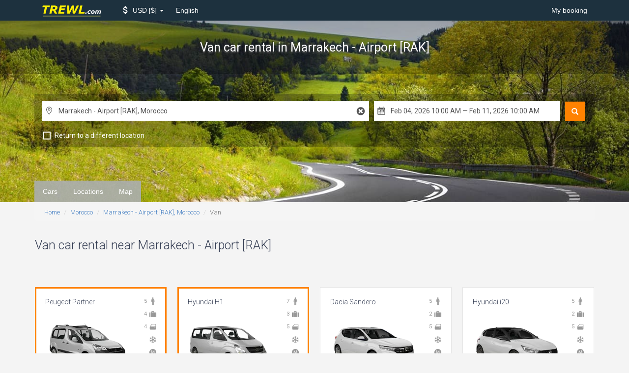

--- FILE ---
content_type: text/html; charset=UTF-8
request_url: https://www.trewl.com/morocco/marrakech-airport/van
body_size: 11300
content:
<!DOCTYPE html>
<html lang="en">
<head>
    <link href='//fonts.googleapis.com/css?family=Roboto:700,400,300,400italic' rel='stylesheet' type='text/css'>
    
    <link href="//fonts.googleapis.com/icon?family=Material+Icons" rel="stylesheet">
        <meta charset="utf-8">
        <meta http-equiv="X-UA-Compatible" content="IE=edge">
        <meta name="viewport" content="width=device-width, initial-scale=1">
        <meta name="description" content="Car rental Van in Marrakech - Airport [RAK], Morocco. Compare Van price all car rental companies in Marrakech - Airport. Prices just from $ 60.20! Cheap offers. Special deals. Peugeot Partner, Hyundai H1, etc.">
        <title>Van car rental Marrakech - Airport [RAK] - TREWL.com</title>

        <link rel="apple-touch-icon" sizes="57x57" href="/apple-icon-57x57.png">
        <link rel="apple-touch-icon" sizes="60x60" href="/apple-icon-60x60.png">
        <link rel="apple-touch-icon" sizes="72x72" href="/apple-icon-72x72.png">
        <link rel="apple-touch-icon" sizes="76x76" href="/apple-icon-76x76.png">
        <link rel="apple-touch-icon" sizes="114x114" href="/apple-icon-114x114.png">
        <link rel="apple-touch-icon" sizes="120x120" href="/apple-icon-120x120.png">
        <link rel="apple-touch-icon" sizes="144x144" href="/apple-icon-144x144.png">
        <link rel="apple-touch-icon" sizes="152x152" href="/apple-icon-152x152.png">
        <link rel="apple-touch-icon" sizes="180x180" href="/apple-icon-180x180.png">
        <link rel="icon" type="image/png" sizes="192x192" href="/android-icon-192x192.png">
        <link rel="icon" type="image/png" sizes="32x32" href="/favicon-32x32.png">
        <link rel="icon" type="image/png" sizes="96x96" href="/favicon-96x96.png">
        <link rel="icon" type="image/png" sizes="16x16" href="/favicon-16x16.png">
        <link rel="manifest" href="/manifest.json">
        <meta name="msapplication-TileColor" content="#ffffff">
        <meta name="msapplication-TileImage" content="/ms-icon-144x144.png">
        <meta name="theme-color" content="#ffffff">
    <link href="/build/css/vendor-e827263f.css" rel="stylesheet">
            <link href="/build/css/app-6f81b3eb.css" rel="stylesheet">
                    
        
        <!--[if lt IE 9]>
            <script src="//cdnjs.cloudflare.com/ajax/libs/html5shiv/3.7.2/html5shiv.min.js"></script>
            <script src="//cdnjs.cloudflare.com/ajax/libs/respond.js/1.4.2/respond.js"></script>
            <![endif]--></head>
<body class="tail" data-spy="scroll" data-target="#scrollspy">
<nav class="navbar navbar-inverse">
    <div class="container">
        <div class="navbar-header">
            <button type="button" class="navbar-toggle collapsed" data-toggle="collapse"
                    data-target="#navbar-collapse">
                <span class="sr-only">Toggle Navigation</span>
                <span class="icon-bar"></span>
                <span class="icon-bar"></span>
                <span class="icon-bar"></span>
            </button>
            <a class="navbar-brand" href="/">
                <img src="/logo-w-bg.svg" width="180" height="36" alt="TREWL.com">            </a>
        </div>

        <div class="collapse navbar-collapse" id="navbar-collapse">
    
        
    

    <ul class="nav navbar-nav">
        
        
        
        
        
        
        
        
        
        
        
        <li class="dropdown menu-selector" id="currency-switcher">
    <a href="" class="dropdown-toggle" data-toggle="dropdown" role="button" aria-haspopup="true" aria-expanded="false">
        <i class="material-icons attach_money"></i>
        <span class="clabel"> USD</span>
        <span class="csymbol">$</span>
        <span class="caret"></span>
    </a>
    <ul class="dropdown-menu" data-role="currency">
                                        <li >
                <a href="#" data-currency="AUD">
                    <span class="clabel">AUD</span>
                    <span class="csymbol">$</span>
                </a>
            </li>
                                <li >
                <a href="#" data-currency="EUR">
                    <span class="clabel">EUR</span>
                    <span class="csymbol">€</span>
                </a>
            </li>
                                <li >
                <a href="#" data-currency="GBP">
                    <span class="clabel">GBP</span>
                    <span class="csymbol">£</span>
                </a>
            </li>
                                <li class="active disabled" >
                <a href="#" data-currency="USD">
                    <span class="clabel">USD</span>
                    <span class="csymbol">$</span>
                </a>
            </li>
                                    <li class="divider"></li>
                                        <li >
                <a href="#" data-currency="AED">
                    <span class="clabel">AED</span>
                    <span class="csymbol">AED</span>
                </a>
            </li>
                                <li >
                <a href="#" data-currency="ARS">
                    <span class="clabel">ARS</span>
                    <span class="csymbol">$</span>
                </a>
            </li>
                                <li >
                <a href="#" data-currency="AZN">
                    <span class="clabel">AZN</span>
                    <span class="csymbol">ман</span>
                </a>
            </li>
                                <li >
                <a href="#" data-currency="BDT">
                    <span class="clabel">BDT</span>
                    <span class="csymbol">Tk</span>
                </a>
            </li>
                                <li >
                <a href="#" data-currency="BGN">
                    <span class="clabel">BGN</span>
                    <span class="csymbol">Лв</span>
                </a>
            </li>
                                <li >
                <a href="#" data-currency="BHD">
                    <span class="clabel">BHD</span>
                    <span class="csymbol">BHD</span>
                </a>
            </li>
                                <li >
                <a href="#" data-currency="BRL">
                    <span class="clabel">BRL</span>
                    <span class="csymbol">R$</span>
                </a>
            </li>
                                <li >
                <a href="#" data-currency="CAD">
                    <span class="clabel">CAD</span>
                    <span class="csymbol">$</span>
                </a>
            </li>
                                <li >
                <a href="#" data-currency="CHF">
                    <span class="clabel">CHF</span>
                    <span class="csymbol">CHF</span>
                </a>
            </li>
                                <li >
                <a href="#" data-currency="CLP">
                    <span class="clabel">CLP</span>
                    <span class="csymbol">$</span>
                </a>
            </li>
                                <li >
                <a href="#" data-currency="CNY">
                    <span class="clabel">CNY</span>
                    <span class="csymbol">元</span>
                </a>
            </li>
                                <li >
                <a href="#" data-currency="CRC">
                    <span class="clabel">CRC</span>
                    <span class="csymbol">₡</span>
                </a>
            </li>
                                <li >
                <a href="#" data-currency="CZK">
                    <span class="clabel">CZK</span>
                    <span class="csymbol">Kč</span>
                </a>
            </li>
                                <li >
                <a href="#" data-currency="DKK">
                    <span class="clabel">DKK</span>
                    <span class="csymbol">kr</span>
                </a>
            </li>
                                <li >
                <a href="#" data-currency="EGP">
                    <span class="clabel">EGP</span>
                    <span class="csymbol">EGP</span>
                </a>
            </li>
                                <li >
                <a href="#" data-currency="FJD">
                    <span class="clabel">FJD</span>
                    <span class="csymbol">$</span>
                </a>
            </li>
                                <li >
                <a href="#" data-currency="GTQ">
                    <span class="clabel">GTQ</span>
                    <span class="csymbol">Q</span>
                </a>
            </li>
                                <li >
                <a href="#" data-currency="HKD">
                    <span class="clabel">HKD</span>
                    <span class="csymbol">$</span>
                </a>
            </li>
                                <li >
                <a href="#" data-currency="HUF">
                    <span class="clabel">HUF</span>
                    <span class="csymbol">Ft</span>
                </a>
            </li>
                                <li >
                <a href="#" data-currency="IDR">
                    <span class="clabel">IDR</span>
                    <span class="csymbol">Rp</span>
                </a>
            </li>
                                <li >
                <a href="#" data-currency="ILS">
                    <span class="clabel">ILS</span>
                    <span class="csymbol">₪</span>
                </a>
            </li>
                                <li >
                <a href="#" data-currency="INR">
                    <span class="clabel">INR</span>
                    <span class="csymbol">₨</span>
                </a>
            </li>
                                <li >
                <a href="#" data-currency="ISK">
                    <span class="clabel">ISK</span>
                    <span class="csymbol">kr</span>
                </a>
            </li>
                                <li >
                <a href="#" data-currency="JOD">
                    <span class="clabel">JOD</span>
                    <span class="csymbol">JOD</span>
                </a>
            </li>
                                <li >
                <a href="#" data-currency="JPY">
                    <span class="clabel">JPY</span>
                    <span class="csymbol">¥</span>
                </a>
            </li>
                                <li >
                <a href="#" data-currency="KES">
                    <span class="clabel">KES</span>
                    <span class="csymbol">KSh</span>
                </a>
            </li>
                                <li >
                <a href="#" data-currency="KRW">
                    <span class="clabel">KRW</span>
                    <span class="csymbol">₩</span>
                </a>
            </li>
                                <li >
                <a href="#" data-currency="KWD">
                    <span class="clabel">KWD</span>
                    <span class="csymbol">KWD</span>
                </a>
            </li>
                                <li >
                <a href="#" data-currency="LKR">
                    <span class="clabel">LKR</span>
                    <span class="csymbol">₨</span>
                </a>
            </li>
                                <li >
                <a href="#" data-currency="MKD">
                    <span class="clabel">MKD</span>
                    <span class="csymbol">ден</span>
                </a>
            </li>
                                <li >
                <a href="#" data-currency="MMK">
                    <span class="clabel">MMK</span>
                    <span class="csymbol">K</span>
                </a>
            </li>
                                <li >
                <a href="#" data-currency="MOP">
                    <span class="clabel">MOP</span>
                    <span class="csymbol">MOP$</span>
                </a>
            </li>
                                <li >
                <a href="#" data-currency="MXN">
                    <span class="clabel">MXN</span>
                    <span class="csymbol">$</span>
                </a>
            </li>
                                <li >
                <a href="#" data-currency="MYR">
                    <span class="clabel">MYR</span>
                    <span class="csymbol">$</span>
                </a>
            </li>
                                <li >
                <a href="#" data-currency="NAD">
                    <span class="clabel">NAD</span>
                    <span class="csymbol">$</span>
                </a>
            </li>
                                <li >
                <a href="#" data-currency="NGN">
                    <span class="clabel">NGN</span>
                    <span class="csymbol">₦</span>
                </a>
            </li>
                                <li >
                <a href="#" data-currency="NOK">
                    <span class="clabel">NOK</span>
                    <span class="csymbol">kr</span>
                </a>
            </li>
                                <li >
                <a href="#" data-currency="NZD">
                    <span class="clabel">NZD</span>
                    <span class="csymbol">$</span>
                </a>
            </li>
                                <li >
                <a href="#" data-currency="OMR">
                    <span class="clabel">OMR</span>
                    <span class="csymbol">OMR</span>
                </a>
            </li>
                                <li >
                <a href="#" data-currency="PHP">
                    <span class="clabel">PHP</span>
                    <span class="csymbol">₱</span>
                </a>
            </li>
                                <li >
                <a href="#" data-currency="PKR">
                    <span class="clabel">PKR</span>
                    <span class="csymbol">₨</span>
                </a>
            </li>
                                <li >
                <a href="#" data-currency="PLN">
                    <span class="clabel">PLN</span>
                    <span class="csymbol">zł</span>
                </a>
            </li>
                                <li >
                <a href="#" data-currency="QAR">
                    <span class="clabel">QAR</span>
                    <span class="csymbol">﷼</span>
                </a>
            </li>
                                <li >
                <a href="#" data-currency="RON">
                    <span class="clabel">RON</span>
                    <span class="csymbol">Lei</span>
                </a>
            </li>
                                <li >
                <a href="#" data-currency="RSD">
                    <span class="clabel">RSD</span>
                    <span class="csymbol">PCД</span>
                </a>
            </li>
                                <li >
                <a href="#" data-currency="RUB">
                    <span class="clabel">RUB</span>
                    <span class="csymbol">руб</span>
                </a>
            </li>
                                <li >
                <a href="#" data-currency="SAR">
                    <span class="clabel">SAR</span>
                    <span class="csymbol">﷼</span>
                </a>
            </li>
                                <li >
                <a href="#" data-currency="SEK">
                    <span class="clabel">SEK</span>
                    <span class="csymbol">kr</span>
                </a>
            </li>
                                <li >
                <a href="#" data-currency="SGD">
                    <span class="clabel">SGD</span>
                    <span class="csymbol">$</span>
                </a>
            </li>
                                <li >
                <a href="#" data-currency="THB">
                    <span class="clabel">THB</span>
                    <span class="csymbol">฿</span>
                </a>
            </li>
                                <li >
                <a href="#" data-currency="TRY">
                    <span class="clabel">TRY</span>
                    <span class="csymbol">TL</span>
                </a>
            </li>
                                <li >
                <a href="#" data-currency="TWD">
                    <span class="clabel">TWD</span>
                    <span class="csymbol">NT$</span>
                </a>
            </li>
                                <li >
                <a href="#" data-currency="TZS">
                    <span class="clabel">TZS</span>
                    <span class="csymbol">TZS</span>
                </a>
            </li>
                                <li >
                <a href="#" data-currency="UAH">
                    <span class="clabel">UAH</span>
                    <span class="csymbol">₴</span>
                </a>
            </li>
                                <li >
                <a href="#" data-currency="VND">
                    <span class="clabel">VND</span>
                    <span class="csymbol">₫</span>
                </a>
            </li>
                                <li >
                <a href="#" data-currency="ZAR">
                    <span class="clabel">ZAR</span>
                    <span class="csymbol">R</span>
                </a>
            </li>
            </ul>
</li>        
        
        
        
        
        
        
        
        
        
        <li class="dropdown language">
        <a href="" class="dropdown-toggle" data-toggle="dropdown" role="button" aria-haspopup="true"
           aria-expanded="false">
            English
        </a>
        <ul class="dropdown-menu" data-role="locale">
                            <li>
                    <a rel="alternate" hreflang="no" href="https://www.trewl.com/no/morocco/marrakech-airport/van">
                        Bokmål
                    </a>
                </li>
                            <li>
                    <a rel="alternate" hreflang="en" href="https://www.trewl.com/morocco/marrakech-airport/van">
                        English
                    </a>
                </li>
                            <li>
                    <a rel="alternate" hreflang="ru" href="https://www.trewl.com/ru/morocco/marrakech-airport/van">
                        Русский
                    </a>
                </li>
                    </ul>
    </li>
    </ul>

    <ul class="nav navbar-nav navbar-right">
        <li><a href="https://www.trewl.com/my-booking">My booking</a></li>
        
        
        
        
        
        
        
        
        
        
        
    </ul>
</div>    </div>
</nav>

<div class="inner-page-slider" style="background: url('/images/wide/default.jpg') center bottom / cover;">
    <div class="inner-page-header">
        <div class="page-header form-container">
            <div class="container">
                
                <div class="vertical">
                    <h1>
                                                    Van car rental <small> in Marrakech - Airport [RAK]</small>
                                            </h1>
                </div>
            </div>
        </div>

        <div class="container dark-container">
            <div class="form-container">
                <div class="current-search">
                    
                    <div class="VehAvailForm">
    <form id="search_form" action="https://www.trewl.com/search" method="POST" autocomplete="off">
        
        
        

        <div class="_submit hidden-xs">
            <button type="submit" class="glyphicon glyphicon-search" title="Search"></button>
        </div>

        <div class="_inputs">
            <div class="inputs-group _main">
                <div class="input _location _pickup r-icons-place">
                    <input class="form-control typeahead" type="text" name="pickup[name]" id="search__pickup__name"
                           data-role="pickup_name" placeholder="Enter a pickup location" value="Marrakech - Airport [RAK], Morocco"/>
                    <div id="search__pickup__name__reset" class="location-reset r-icons-cancel"></div>
                    <div id="search__pickup__name__indicator" class="loading-indicator"></div>
                    <input type="hidden" id="search__pickup__country" name="pickup[country]"
                           data-role="pickup_country"/>
                    <input type="hidden" id="search__pickup__latlng" name="pickup[latlng]"
                           data-role="pickup_latlng"/>
                    <input type="hidden" id="search__pickup_id" name="pickup[id]" value="2241"
                           data-role="default_pickup_id"/>
                </div>
                <div class="input _location _return  r-icons-place" data-role="return_location_panel">
                    <input class="form-control typeahead" type="text" name="return[name]" id="search__return__name"
                           data-role="return_name"  placeholder="Enter a return location"  value="Marrakech - Airport [RAK], Morocco"/>
                    <div id="search__return__name__reset" class="location-reset r-icons-cancel"></div>
                    <div id="search__return__name__indicator" class="loading-indicator"></div>
                    <input type="hidden" id="search__return__country" name="return[country]"
                           data-role="return_country"/>
                    <input type="hidden" id="search__return__latlng" name="return[latlng]"
                           data-role="return_latlng"/>
                    <input type="hidden" id="search__return_id" name="return[id]" value="2241"
                           data-role="default_return_id"/>
                </div>
                <div class="input _date_range r-icons-calendar">
                    <input class="form-control" type="text" id="search__date_range" name="date_range"
                           data-role="date_range">
                    <input type="hidden" id="search__start_date" name="start_date" data-role="start_date" value="2026-02-04T10:00:00"/>
                    <input type="hidden" id="search__end_date" name="end_date" data-role="end_date" value="2026-02-11T10:00:00"/>
                </div>
                                <input type="hidden" id="search__tail" name="tail" data-role="tail" value="van"/>
                <input type="hidden" id="search__tail_type" name="type" data-role="type" value="cargroup"/>
                            </div>

            <ul class="inputs-group _options">
                <li class="option _different-location">
                    <input type="checkbox" id="search__return_another_location" tabindex="-1" name="return[another]"
                           value="1" data-role="return_another_location">
                    <label for="search__return_another_location" data-icon="i">
                        <span>Return to a different location</span>
                    </label>
                </li>

                <input type="hidden" id="search__age" name="age" value="30"/>
                
            </ul>

            <div class="_submit visible-xs">
                <button type="submit" title="Search">
                    <i class="glyphicon glyphicon-search"></i>
                    Search
                </button>
            </div>

        </div>

    </form>

</div>

                </div>
            </div>
        </div>        <div class="container">
                    </div>
    </div>
</div>                <div class="nav-inpage hidden-xs" id="scrollspy">
            <div class="container">
                <ul class="nav navbar-nav nav-pills">
                    <li role="presentation">
    <a href="#relevant-cars-section-anchor">
        Cars
    </a>
</li>    <li role="presentation">
    <a href="#locations-section-anchor">
        Locations
    </a>
</li>        <li role="presentation">
    <a href="#locations-map-anchor">
        Map
    </a>
</li>                </ul>
                <ul class="nav navbar-right">
                    <li role="presentation" style="color: red;">
                        <a href="#">
                        <span class="glyphicon glyphicon-search"
                              aria-hidden="true"></span> Search form
                        </a>
                    </li>
                </ul>
            </div>
        </div>
    
    <div class="breadcrumbs container">
        <ol class="breadcrumb">
									<li><a href="https://www.trewl.com">Home</a></li>
												<li><a href="https://www.trewl.com/morocco">Morocco</a></li>
												<li><a href="https://www.trewl.com/morocco/marrakech-airport">Marrakech - Airport [RAK], Morocco</a></li>
												<li class="active">Van</li>
						</ol>    </div>

        <div class="middle-content">
        <div class="container">
            <div class="panel-group main-nav-accordion" id="accordion">
                <div class="panel subline">
    <div id="relevant-cars-section-anchor" class="anchor"></div>
    <div class="panel-heading">
        <h2 class="panel-title" data-toggle="collapse" data-parent='#accordion' data-target="#relevant-cars-section">
            Van car rental near Marrakech - Airport [RAK]            <i class="material-icons open keyboard_arrow_down"></i>
            <i class="material-icons closed keyboard_arrow_up"></i>
        </h2>
    </div>
    <div id="relevant-cars-section" class="panel-collapse collapse">
        <script>
        function img_error(img) {
            img.parentElement.className += ' error';
        }
    </script>
    <div class="cars ">
                                <h3>
                                    <i class="material-icons md-18 local_airport"></i>
                                                    Van rental cars in <a href="https://www.trewl.com/morocco/marrakech-airport/van" title="Van car rental Marrakech - Airport [RAK] - TREWL.com">Marrakech - Airport [RAK]</a> and other relevant cars
                            </h3>
                                                <br>
                                        <div class="available-cars clearfix carousel ">
                <div
                    class="list  uninitialized owl-carousel owl-theme ">
                                            <div class="car match "
     data-model="Peugeot Partner"
     data-vendor="united rent a car"
     data-class="45"
     data-category="2"
     data-match=" true "
     data-location="2241"
    >

    <div class="details">
        <div class="icons-col">
            <div class="icon">
                <p title="Passenger Quantity" class="r-icons-passenger"></p>

                <p class="icon_label">5</p>
            </div>
            <div class="icon">
                <p title="Baggage Quantity" class="r-icons-bag"></p>

                <p class="icon_label">4</p>
            </div>
            <div class="icon">
                <p title="Number of doors" class="r-icons-door"></p>

                <p class="icon_label">4</p>
            </div>
                            <div class="icon">
                    <p title="Air Conditioning" class="r-icons-ac"></p>
                </div>
                        <div class="icon">
                                    <p title="Manual Transmission" class="r-icons-manual"></p>
                            </div>
        </div>

        <p class="title">Peugeot Partner</p>

        <div class="wrapper">
            <img src="https://ctimg-fleet.cartrawler.com/peugeot/partner/primary.png" alt="Rent Peugeot Partner"
                 onerror="img_error(this)"/>
        </div>

        <div class="price">
            <div>from</div>
                            <span class="value">
                 $ 60.20
                </span>
                        <span class="per_day">per day</span>
        </div>
        <a href="#" class="check btn btn-primary btn-sm btn-block">Check</a>
        
    </div>
</div>                                            <div class="car match "
     data-model="Hyundai H1"
     data-vendor="wheego"
     data-class="46"
     data-category="2"
     data-match=" true "
     data-location="2241"
    >

    <div class="details">
        <div class="icons-col">
            <div class="icon">
                <p title="Passenger Quantity" class="r-icons-passenger"></p>

                <p class="icon_label">7</p>
            </div>
            <div class="icon">
                <p title="Baggage Quantity" class="r-icons-bag"></p>

                <p class="icon_label">3</p>
            </div>
            <div class="icon">
                <p title="Number of doors" class="r-icons-door"></p>

                <p class="icon_label">5</p>
            </div>
                            <div class="icon">
                    <p title="Air Conditioning" class="r-icons-ac"></p>
                </div>
                        <div class="icon">
                                    <p title="Manual Transmission" class="r-icons-manual"></p>
                            </div>
        </div>

        <p class="title">Hyundai H1</p>

        <div class="wrapper">
            <img src="https://ctimg-fleet.cartrawler.com/hyundai/h1/primary.png" alt="Rent Hyundai H1"
                 onerror="img_error(this)"/>
        </div>

        <div class="price">
            <div>from</div>
                            <span class="value">
                 $ 1173.50
                </span>
                        <span class="per_day">per day</span>
        </div>
        <a href="#" class="check btn btn-primary btn-sm btn-block">Check</a>
        
    </div>
</div>                                            <div class="car "
     data-model="Dacia Sandero"
     data-vendor="optimorent"
     data-class="3"
     data-category="1"
     data-match=" false "
     data-location="2241"
    >

    <div class="details">
        <div class="icons-col">
            <div class="icon">
                <p title="Passenger Quantity" class="r-icons-passenger"></p>

                <p class="icon_label">5</p>
            </div>
            <div class="icon">
                <p title="Baggage Quantity" class="r-icons-bag"></p>

                <p class="icon_label">2</p>
            </div>
            <div class="icon">
                <p title="Number of doors" class="r-icons-door"></p>

                <p class="icon_label">5</p>
            </div>
                            <div class="icon">
                    <p title="Air Conditioning" class="r-icons-ac"></p>
                </div>
                        <div class="icon">
                                    <p title="Manual Transmission" class="r-icons-manual"></p>
                            </div>
        </div>

        <p class="title">Dacia Sandero</p>

        <div class="wrapper">
            <img src="https://ctimg-fleet.cartrawler.com/dacia/sandero/primary.png" alt="Rent Dacia Sandero"
                 onerror="img_error(this)"/>
        </div>

        <div class="price">
            <div>from</div>
                            <span class="value">
                 $ 25.93
                </span>
                        <span class="per_day">per day</span>
        </div>
        <a href="#" class="check btn btn-primary btn-sm btn-block">Check</a>
        
    </div>
</div>                                            <div class="car "
     data-model="Hyundai i20"
     data-vendor="right cars"
     data-class="3"
     data-category="1"
     data-match=" false "
     data-location="2241"
    >

    <div class="details">
        <div class="icons-col">
            <div class="icon">
                <p title="Passenger Quantity" class="r-icons-passenger"></p>

                <p class="icon_label">5</p>
            </div>
            <div class="icon">
                <p title="Baggage Quantity" class="r-icons-bag"></p>

                <p class="icon_label">2</p>
            </div>
            <div class="icon">
                <p title="Number of doors" class="r-icons-door"></p>

                <p class="icon_label">5</p>
            </div>
                            <div class="icon">
                    <p title="Air Conditioning" class="r-icons-ac"></p>
                </div>
                        <div class="icon">
                                    <p title="Manual Transmission" class="r-icons-manual"></p>
                            </div>
        </div>

        <p class="title">Hyundai i20</p>

        <div class="wrapper">
            <img src="https://ctimg-fleet.cartrawler.com/hyundai/i20/primary.png" alt="Rent Hyundai i20"
                 onerror="img_error(this)"/>
        </div>

        <div class="price">
            <div>from</div>
                            <span class="value">
                 $ 362.73
                </span>
                        <span class="per_day">per day</span>
        </div>
        <a href="#" class="check btn btn-primary btn-sm btn-block">Check</a>
        
    </div>
</div>                                            <div class="car "
     data-model="Hyundai i10"
     data-vendor="optimorent"
     data-class="1"
     data-category="1"
     data-match=" false "
     data-location="2241"
    >

    <div class="details">
        <div class="icons-col">
            <div class="icon">
                <p title="Passenger Quantity" class="r-icons-passenger"></p>

                <p class="icon_label">4</p>
            </div>
            <div class="icon">
                <p title="Baggage Quantity" class="r-icons-bag"></p>

                <p class="icon_label">2</p>
            </div>
            <div class="icon">
                <p title="Number of doors" class="r-icons-door"></p>

                <p class="icon_label">3</p>
            </div>
                            <div class="icon">
                    <p title="Air Conditioning" class="r-icons-ac"></p>
                </div>
                        <div class="icon">
                                    <p title="Manual Transmission" class="r-icons-manual"></p>
                            </div>
        </div>

        <p class="title">Hyundai i10</p>

        <div class="wrapper">
            <img src="https://ctimg-fleet.cartrawler.com/hyundai/i10/primary.png" alt="Rent Hyundai i10"
                 onerror="img_error(this)"/>
        </div>

        <div class="price">
            <div>from</div>
                            <span class="value">
                 $ 25.93
                </span>
                        <span class="per_day">per day</span>
        </div>
        <a href="#" class="check btn btn-primary btn-sm btn-block">Check</a>
        
    </div>
</div>                                            <div class="car "
     data-model="Fiat Panda"
     data-vendor="right cars"
     data-class="1"
     data-category="1"
     data-match=" false "
     data-location="2241"
    >

    <div class="details">
        <div class="icons-col">
            <div class="icon">
                <p title="Passenger Quantity" class="r-icons-passenger"></p>

                <p class="icon_label">4</p>
            </div>
            <div class="icon">
                <p title="Baggage Quantity" class="r-icons-bag"></p>

                <p class="icon_label">1</p>
            </div>
            <div class="icon">
                <p title="Number of doors" class="r-icons-door"></p>

                <p class="icon_label">5</p>
            </div>
                            <div class="icon">
                    <p title="Air Conditioning" class="r-icons-ac"></p>
                </div>
                        <div class="icon">
                                    <p title="Manual Transmission" class="r-icons-manual"></p>
                            </div>
        </div>

        <p class="title">Fiat Panda</p>

        <div class="wrapper">
            <img src="https://ctimg-fleet.cartrawler.com/fiat/panda/primary.png" alt="Rent Fiat Panda"
                 onerror="img_error(this)"/>
        </div>

        <div class="price">
            <div>from</div>
                            <span class="value">
                 $ 362.73
                </span>
                        <span class="per_day">per day</span>
        </div>
        <a href="#" class="check btn btn-primary btn-sm btn-block">Check</a>
        
    </div>
</div>                                            <div class="car "
     data-model="Dacia Logan"
     data-vendor="optimorent"
     data-class="4"
     data-category="1"
     data-match=" false "
     data-location="2241"
    >

    <div class="details">
        <div class="icons-col">
            <div class="icon">
                <p title="Passenger Quantity" class="r-icons-passenger"></p>

                <p class="icon_label">5</p>
            </div>
            <div class="icon">
                <p title="Baggage Quantity" class="r-icons-bag"></p>

                <p class="icon_label">2</p>
            </div>
            <div class="icon">
                <p title="Number of doors" class="r-icons-door"></p>

                <p class="icon_label">5</p>
            </div>
                            <div class="icon">
                    <p title="Air Conditioning" class="r-icons-ac"></p>
                </div>
                        <div class="icon">
                                    <p title="Manual Transmission" class="r-icons-manual"></p>
                            </div>
        </div>

        <p class="title">Dacia Logan</p>

        <div class="wrapper">
            <img src="https://ctimg-fleet.cartrawler.com/dacia/logan/primary.png" alt="Rent Dacia Logan"
                 onerror="img_error(this)"/>
        </div>

        <div class="price">
            <div>from</div>
                            <span class="value">
                 $ 27.47
                </span>
                        <span class="per_day">per day</span>
        </div>
        <a href="#" class="check btn btn-primary btn-sm btn-block">Check</a>
        
    </div>
</div>                                            <div class="car "
     data-model="Dacia Sandero Stepway"
     data-vendor="wheego"
     data-class="4"
     data-category="1"
     data-match=" false "
     data-location="2241"
    >

    <div class="details">
        <div class="icons-col">
            <div class="icon">
                <p title="Passenger Quantity" class="r-icons-passenger"></p>

                <p class="icon_label">5</p>
            </div>
            <div class="icon">
                <p title="Baggage Quantity" class="r-icons-bag"></p>

                <p class="icon_label">3</p>
            </div>
            <div class="icon">
                <p title="Number of doors" class="r-icons-door"></p>

                <p class="icon_label">5</p>
            </div>
                            <div class="icon">
                    <p title="Air Conditioning" class="r-icons-ac"></p>
                </div>
                        <div class="icon">
                                    <p title="Manual Transmission" class="r-icons-manual"></p>
                            </div>
        </div>

        <p class="title">Dacia Sandero Stepway</p>

        <div class="wrapper">
            <img src="https://ctimg-fleet.cartrawler.com/dacia/sandero-stepway/primary.png" alt="Rent Dacia Sandero Stepway"
                 onerror="img_error(this)"/>
        </div>

        <div class="price">
            <div>from</div>
                            <span class="value">
                 $ 499.11
                </span>
                        <span class="per_day">per day</span>
        </div>
        <a href="#" class="check btn btn-primary btn-sm btn-block">Check</a>
        
    </div>
</div>                                            <div class="car "
     data-model="Volkswagen Jetta"
     data-vendor="auto-union"
     data-class="6"
     data-category="1"
     data-match=" false "
     data-location="2241"
    >

    <div class="details">
        <div class="icons-col">
            <div class="icon">
                <p title="Passenger Quantity" class="r-icons-passenger"></p>

                <p class="icon_label">5</p>
            </div>
            <div class="icon">
                <p title="Baggage Quantity" class="r-icons-bag"></p>

                <p class="icon_label">4</p>
            </div>
            <div class="icon">
                <p title="Number of doors" class="r-icons-door"></p>

                <p class="icon_label">4</p>
            </div>
                            <div class="icon">
                    <p title="Air Conditioning" class="r-icons-ac"></p>
                </div>
                        <div class="icon">
                                    <p title="Manual Transmission" class="r-icons-manual"></p>
                            </div>
        </div>

        <p class="title">Volkswagen Jetta</p>

        <div class="wrapper">
            <img src="https://ctimg-fleet.cartrawler.com/volkswagen/jetta/primary.png" alt="Rent Volkswagen Jetta"
                 onerror="img_error(this)"/>
        </div>

        <div class="price">
            <div>from</div>
                            <span class="value">
                 $ 40.89
                </span>
                        <span class="per_day">per day</span>
        </div>
        <a href="#" class="check btn btn-primary btn-sm btn-block">Check</a>
        
    </div>
</div>                                            <div class="car "
     data-model="Audi A4"
     data-vendor="auto-union"
     data-class="7"
     data-category="1"
     data-match=" false "
     data-location="2241"
    >

    <div class="details">
        <div class="icons-col">
            <div class="icon">
                <p title="Passenger Quantity" class="r-icons-passenger"></p>

                <p class="icon_label">5</p>
            </div>
            <div class="icon">
                <p title="Baggage Quantity" class="r-icons-bag"></p>

                <p class="icon_label">4</p>
            </div>
            <div class="icon">
                <p title="Number of doors" class="r-icons-door"></p>

                <p class="icon_label">4</p>
            </div>
                            <div class="icon">
                    <p title="Air Conditioning" class="r-icons-ac"></p>
                </div>
                        <div class="icon">
                                    <p title="Automatic Transmission" class="r-icons-auto"></p>
                            </div>
        </div>

        <p class="title">Audi A4</p>

        <div class="wrapper">
            <img src="https://ctimg-fleet.cartrawler.com/audi/a4/primary.png" alt="Rent Audi A4"
                 onerror="img_error(this)"/>
        </div>

        <div class="price">
            <div>from</div>
                            <span class="value">
                 $ 250.04
                </span>
                        <span class="per_day">per day</span>
        </div>
        <a href="#" class="check btn btn-primary btn-sm btn-block">Check</a>
        
    </div>
</div>                                            <div class="car "
     data-model="Geely Coolray"
     data-vendor="dollar"
     data-class="48"
     data-category="3"
     data-match=" false "
     data-location="2241"
    >

    <div class="details">
        <div class="icons-col">
            <div class="icon">
                <p title="Passenger Quantity" class="r-icons-passenger"></p>

                <p class="icon_label">5</p>
            </div>
            <div class="icon">
                <p title="Baggage Quantity" class="r-icons-bag"></p>

                <p class="icon_label">3</p>
            </div>
            <div class="icon">
                <p title="Number of doors" class="r-icons-door"></p>

                <p class="icon_label">5</p>
            </div>
                            <div class="icon">
                    <p title="Air Conditioning" class="r-icons-ac"></p>
                </div>
                        <div class="icon">
                                    <p title="Automatic Transmission" class="r-icons-auto"></p>
                            </div>
        </div>

        <p class="title">Geely Coolray</p>

        <div class="wrapper">
            <img src="https://ctimg-fleet.cartrawler.com/geely/coolray/primary.png" alt="Rent Geely Coolray"
                 onerror="img_error(this)"/>
        </div>

        <div class="price">
            <div>from</div>
                            <span class="value">
                 $ 56.66
                </span>
                        <span class="per_day">per day</span>
        </div>
        <a href="#" class="check btn btn-primary btn-sm btn-block">Check</a>
        
    </div>
</div>                                            <div class="car "
     data-model="Range-Rover Velar"
     data-vendor="wheego"
     data-class="48"
     data-category="3"
     data-match=" false "
     data-location="2241"
    >

    <div class="details">
        <div class="icons-col">
            <div class="icon">
                <p title="Passenger Quantity" class="r-icons-passenger"></p>

                <p class="icon_label">5</p>
            </div>
            <div class="icon">
                <p title="Baggage Quantity" class="r-icons-bag"></p>

                <p class="icon_label">4</p>
            </div>
            <div class="icon">
                <p title="Number of doors" class="r-icons-door"></p>

                <p class="icon_label">3</p>
            </div>
                            <div class="icon">
                    <p title="Air Conditioning" class="r-icons-ac"></p>
                </div>
                        <div class="icon">
                                    <p title="Automatic Transmission" class="r-icons-auto"></p>
                            </div>
        </div>

        <p class="title">Range-Rover Velar</p>

        <div class="wrapper">
            <img src="https://ctimg-fleet.cartrawler.com/range-rover/velar/primary.png" alt="Rent Range-Rover Velar"
                 onerror="img_error(this)"/>
        </div>

        <div class="price">
            <div>from</div>
                            <span class="value">
                 $ 1237.63
                </span>
                        <span class="per_day">per day</span>
        </div>
        <a href="#" class="check btn btn-primary btn-sm btn-block">Check</a>
        
    </div>
</div>                                            <div class="car "
     data-model="Audi A6"
     data-vendor="u-save"
     data-class="10"
     data-category="1"
     data-match=" false "
     data-location="2241"
    >

    <div class="details">
        <div class="icons-col">
            <div class="icon">
                <p title="Passenger Quantity" class="r-icons-passenger"></p>

                <p class="icon_label">5</p>
            </div>
            <div class="icon">
                <p title="Baggage Quantity" class="r-icons-bag"></p>

                <p class="icon_label">5</p>
            </div>
            <div class="icon">
                <p title="Number of doors" class="r-icons-door"></p>

                <p class="icon_label">4</p>
            </div>
                            <div class="icon">
                    <p title="Air Conditioning" class="r-icons-ac"></p>
                </div>
                        <div class="icon">
                                    <p title="Automatic Transmission" class="r-icons-auto"></p>
                            </div>
        </div>

        <p class="title">Audi A6</p>

        <div class="wrapper">
            <img src="https://ctimg-fleet.cartrawler.com/audi/a6/primary.png" alt="Rent Audi A6"
                 onerror="img_error(this)"/>
        </div>

        <div class="price">
            <div>from</div>
                            <span class="value">
                 $ 147.10
                </span>
                        <span class="per_day">per day</span>
        </div>
        <a href="#" class="check btn btn-primary btn-sm btn-block">Check</a>
        
    </div>
</div>                                            <div class="car "
     data-model="Range Rover Range Rover"
     data-vendor="auto-union"
     data-class="9"
     data-category="13"
     data-match=" false "
     data-location="2241"
    >

    <div class="details">
        <div class="icons-col">
            <div class="icon">
                <p title="Passenger Quantity" class="r-icons-passenger"></p>

                <p class="icon_label">5</p>
            </div>
            <div class="icon">
                <p title="Baggage Quantity" class="r-icons-bag"></p>

                <p class="icon_label">3</p>
            </div>
            <div class="icon">
                <p title="Number of doors" class="r-icons-door"></p>

                <p class="icon_label">5</p>
            </div>
                            <div class="icon">
                    <p title="Air Conditioning" class="r-icons-ac"></p>
                </div>
                        <div class="icon">
                                    <p title="Automatic Transmission" class="r-icons-auto"></p>
                            </div>
        </div>

        <p class="title">Range Rover Range Rover</p>

        <div class="wrapper">
            <img src="https://ctimg-fleet.cartrawler.com/generic/luxury/primary.png" alt="Rent Range Rover Range Rover"
                 onerror="img_error(this)"/>
        </div>

        <div class="price">
            <div>from</div>
                            <span class="value">
                 $ 650.32
                </span>
                        <span class="per_day">per day</span>
        </div>
        <a href="#" class="check btn btn-primary btn-sm btn-block">Check</a>
        
    </div>
</div>                                            <div class="car "
     data-model="BMW X2"
     data-vendor="aircar"
     data-class="8"
     data-category="1"
     data-match=" false "
     data-location="2241"
    >

    <div class="details">
        <div class="icons-col">
            <div class="icon">
                <p title="Passenger Quantity" class="r-icons-passenger"></p>

                <p class="icon_label">5</p>
            </div>
            <div class="icon">
                <p title="Baggage Quantity" class="r-icons-bag"></p>

                <p class="icon_label">4</p>
            </div>
            <div class="icon">
                <p title="Number of doors" class="r-icons-door"></p>

                <p class="icon_label">4</p>
            </div>
                            <div class="icon">
                    <p title="Air Conditioning" class="r-icons-ac"></p>
                </div>
                        <div class="icon">
                                    <p title="Automatic Transmission" class="r-icons-auto"></p>
                            </div>
        </div>

        <p class="title">BMW X2</p>

        <div class="wrapper">
            <img src="https://ctimg-fleet.cartrawler.com/bmw/x2/primary.png" alt="Rent BMW X2"
                 onerror="img_error(this)"/>
        </div>

        <div class="price">
            <div>from</div>
                            <span class="value">
                 $ 233.72
                </span>
                        <span class="per_day">per day</span>
        </div>
        <a href="#" class="check btn btn-primary btn-sm btn-block">Check</a>
        
    </div>
</div>                                    </div>
            </div>
                                <h3>
                                    <i class="material-icons md-18 location_city"></i>
                                                    Van rental cars in <a href="https://www.trewl.com/morocco/marrakech/van" title="Van car rental in Marrakech City - TREWL.com">Marrakech City</a> and other relevant cars
                            </h3>
                                                <span class="mi-km"><span class="km">3.18 km</span> <span class="slash">/</span> <span class="mi">1.98 mi</span></span>
                                        <div class="available-cars clearfix carousel ">
                <div
                    class="list  uninitialized owl-carousel owl-theme ">
                                            <div class="car match "
     data-model="Renault Express"
     data-vendor="aircar"
     data-class="45"
     data-category="2"
     data-match=" true "
     data-location="2240"
    >

    <div class="details">
        <div class="icons-col">
            <div class="icon">
                <p title="Passenger Quantity" class="r-icons-passenger"></p>

                <p class="icon_label">5</p>
            </div>
            <div class="icon">
                <p title="Baggage Quantity" class="r-icons-bag"></p>

                <p class="icon_label">4</p>
            </div>
            <div class="icon">
                <p title="Number of doors" class="r-icons-door"></p>

                <p class="icon_label">4</p>
            </div>
                            <div class="icon">
                    <p title="Air Conditioning" class="r-icons-ac"></p>
                </div>
                        <div class="icon">
                                    <p title="Manual Transmission" class="r-icons-manual"></p>
                            </div>
        </div>

        <p class="title">Renault Express</p>

        <div class="wrapper">
            <img src="https://ctimg-fleet.cartrawler.com/generic/5-seat-people-carrier/primary.png" alt="Rent Renault Express"
                 onerror="img_error(this)"/>
        </div>

        <div class="price">
            <div>from</div>
                            <span class="value">
                 $ 49.52
                </span>
                        <span class="per_day">per day</span>
        </div>
        <a href="#" class="check btn btn-primary btn-sm btn-block">Check</a>
        
    </div>
</div>                                            <div class="car match "
     data-model="Renault Trafic"
     data-vendor="aircar"
     data-class="47"
     data-category="2"
     data-match=" true "
     data-location="2240"
    >

    <div class="details">
        <div class="icons-col">
            <div class="icon">
                <p title="Passenger Quantity" class="r-icons-passenger"></p>

                <p class="icon_label">9</p>
            </div>
            <div class="icon">
                <p title="Baggage Quantity" class="r-icons-bag"></p>

                <p class="icon_label">6</p>
            </div>
            <div class="icon">
                <p title="Number of doors" class="r-icons-door"></p>

                <p class="icon_label">5</p>
            </div>
                            <div class="icon">
                    <p title="Air Conditioning" class="r-icons-ac"></p>
                </div>
                        <div class="icon">
                                    <p title="Manual Transmission" class="r-icons-manual"></p>
                            </div>
        </div>

        <p class="title">Renault Trafic</p>

        <div class="wrapper">
            <img src="https://ctimg-fleet.cartrawler.com/renault/trafic/primary.png" alt="Rent Renault Trafic"
                 onerror="img_error(this)"/>
        </div>

        <div class="price">
            <div>from</div>
                            <span class="value">
                 $ 136.86
                </span>
                        <span class="per_day">per day</span>
        </div>
        <a href="#" class="check btn btn-primary btn-sm btn-block">Check</a>
        
    </div>
</div>                                            <div class="car "
     data-model="Citroen C3"
     data-vendor="auto-union"
     data-class="3"
     data-category="1"
     data-match=" false "
     data-location="2240"
    >

    <div class="details">
        <div class="icons-col">
            <div class="icon">
                <p title="Passenger Quantity" class="r-icons-passenger"></p>

                <p class="icon_label">5</p>
            </div>
            <div class="icon">
                <p title="Baggage Quantity" class="r-icons-bag"></p>

                <p class="icon_label">2</p>
            </div>
            <div class="icon">
                <p title="Number of doors" class="r-icons-door"></p>

                <p class="icon_label">5</p>
            </div>
                            <div class="icon">
                    <p title="Air Conditioning" class="r-icons-ac"></p>
                </div>
                        <div class="icon">
                                    <p title="Manual Transmission" class="r-icons-manual"></p>
                            </div>
        </div>

        <p class="title">Citroen C3</p>

        <div class="wrapper">
            <img src="https://ctimg-fleet.cartrawler.com/citroen/c3/primary.png" alt="Rent Citroen C3"
                 onerror="img_error(this)"/>
        </div>

        <div class="price">
            <div>from</div>
                            <span class="value">
                 $ 39.12
                </span>
                        <span class="per_day">per day</span>
        </div>
        <a href="#" class="check btn btn-primary btn-sm btn-block">Check</a>
        
    </div>
</div>                                            <div class="car "
     data-model="Hyundai i20"
     data-vendor="right cars"
     data-class="3"
     data-category="1"
     data-match=" false "
     data-location="2240"
    >

    <div class="details">
        <div class="icons-col">
            <div class="icon">
                <p title="Passenger Quantity" class="r-icons-passenger"></p>

                <p class="icon_label">5</p>
            </div>
            <div class="icon">
                <p title="Baggage Quantity" class="r-icons-bag"></p>

                <p class="icon_label">2</p>
            </div>
            <div class="icon">
                <p title="Number of doors" class="r-icons-door"></p>

                <p class="icon_label">5</p>
            </div>
                            <div class="icon">
                    <p title="Air Conditioning" class="r-icons-ac"></p>
                </div>
                        <div class="icon">
                                    <p title="Manual Transmission" class="r-icons-manual"></p>
                            </div>
        </div>

        <p class="title">Hyundai i20</p>

        <div class="wrapper">
            <img src="https://ctimg-fleet.cartrawler.com/hyundai/i20/primary.png" alt="Rent Hyundai i20"
                 onerror="img_error(this)"/>
        </div>

        <div class="price">
            <div>from</div>
                            <span class="value">
                 $ 252.13
                </span>
                        <span class="per_day">per day</span>
        </div>
        <a href="#" class="check btn btn-primary btn-sm btn-block">Check</a>
        
    </div>
</div>                                            <div class="car "
     data-model="Kia Picanto"
     data-vendor="aircar"
     data-class="1"
     data-category="1"
     data-match=" false "
     data-location="2240"
    >

    <div class="details">
        <div class="icons-col">
            <div class="icon">
                <p title="Passenger Quantity" class="r-icons-passenger"></p>

                <p class="icon_label">4</p>
            </div>
            <div class="icon">
                <p title="Baggage Quantity" class="r-icons-bag"></p>

                <p class="icon_label">2</p>
            </div>
            <div class="icon">
                <p title="Number of doors" class="r-icons-door"></p>

                <p class="icon_label">3</p>
            </div>
                            <div class="icon">
                    <p title="Air Conditioning" class="r-icons-ac"></p>
                </div>
                        <div class="icon">
                                    <p title="Manual Transmission" class="r-icons-manual"></p>
                            </div>
        </div>

        <p class="title">Kia Picanto</p>

        <div class="wrapper">
            <img src="https://ctimg-fleet.cartrawler.com/kia/picanto-3dr/primary.png" alt="Rent Kia Picanto"
                 onerror="img_error(this)"/>
        </div>

        <div class="price">
            <div>from</div>
                            <span class="value">
                 $ 39.80
                </span>
                        <span class="per_day">per day</span>
        </div>
        <a href="#" class="check btn btn-primary btn-sm btn-block">Check</a>
        
    </div>
</div>                                            <div class="car "
     data-model="Fiat Panda"
     data-vendor="right cars"
     data-class="1"
     data-category="1"
     data-match=" false "
     data-location="2240"
    >

    <div class="details">
        <div class="icons-col">
            <div class="icon">
                <p title="Passenger Quantity" class="r-icons-passenger"></p>

                <p class="icon_label">4</p>
            </div>
            <div class="icon">
                <p title="Baggage Quantity" class="r-icons-bag"></p>

                <p class="icon_label">1</p>
            </div>
            <div class="icon">
                <p title="Number of doors" class="r-icons-door"></p>

                <p class="icon_label">5</p>
            </div>
                            <div class="icon">
                    <p title="Air Conditioning" class="r-icons-ac"></p>
                </div>
                        <div class="icon">
                                    <p title="Manual Transmission" class="r-icons-manual"></p>
                            </div>
        </div>

        <p class="title">Fiat Panda</p>

        <div class="wrapper">
            <img src="https://ctimg-fleet.cartrawler.com/fiat/panda/primary.png" alt="Rent Fiat Panda"
                 onerror="img_error(this)"/>
        </div>

        <div class="price">
            <div>from</div>
                            <span class="value">
                 $ 68.54
                </span>
                        <span class="per_day">per day</span>
        </div>
        <a href="#" class="check btn btn-primary btn-sm btn-block">Check</a>
        
    </div>
</div>                                            <div class="car "
     data-model="Citroen C-Elysee"
     data-vendor="auto-union"
     data-class="35"
     data-category="1"
     data-match=" false "
     data-location="2240"
    >

    <div class="details">
        <div class="icons-col">
            <div class="icon">
                <p title="Passenger Quantity" class="r-icons-passenger"></p>

                <p class="icon_label">5</p>
            </div>
            <div class="icon">
                <p title="Baggage Quantity" class="r-icons-bag"></p>

                <p class="icon_label">0</p>
            </div>
            <div class="icon">
                <p title="Number of doors" class="r-icons-door"></p>

                <p class="icon_label">4</p>
            </div>
                            <div class="icon">
                    <p title="Air Conditioning" class="r-icons-ac"></p>
                </div>
                        <div class="icon">
                                    <p title="Manual Transmission" class="r-icons-manual"></p>
                            </div>
        </div>

        <p class="title">Citroen C-Elysee</p>

        <div class="wrapper">
            <img src="https://ctimg-fleet.cartrawler.com/citroen/c-elysee/primary.png" alt="Rent Citroen C-Elysee"
                 onerror="img_error(this)"/>
        </div>

        <div class="price">
            <div>from</div>
                            <span class="value">
                 $ 40.11
                </span>
                        <span class="per_day">per day</span>
        </div>
        <a href="#" class="check btn btn-primary btn-sm btn-block">Check</a>
        
    </div>
</div>                                            <div class="car "
     data-model="Renault Arkana Hybrid"
     data-vendor="auto-union"
     data-class="4"
     data-category="22"
     data-match=" false "
     data-location="2240"
    >

    <div class="details">
        <div class="icons-col">
            <div class="icon">
                <p title="Passenger Quantity" class="r-icons-passenger"></p>

                <p class="icon_label">5</p>
            </div>
            <div class="icon">
                <p title="Baggage Quantity" class="r-icons-bag"></p>

                <p class="icon_label">3</p>
            </div>
            <div class="icon">
                <p title="Number of doors" class="r-icons-door"></p>

                <p class="icon_label">5</p>
            </div>
                            <div class="icon">
                    <p title="Air Conditioning" class="r-icons-ac"></p>
                </div>
                        <div class="icon">
                                    <p title="Automatic Transmission" class="r-icons-auto"></p>
                            </div>
        </div>

        <p class="title">Renault Arkana Hybrid</p>

        <div class="wrapper">
            <img src="https://ctimg-fleet.cartrawler.com/renault/arkana/primary.png" alt="Rent Renault Arkana Hybrid"
                 onerror="img_error(this)"/>
        </div>

        <div class="price">
            <div>from</div>
                            <span class="value">
                 $ 141.01
                </span>
                        <span class="per_day">per day</span>
        </div>
        <a href="#" class="check btn btn-primary btn-sm btn-block">Check</a>
        
    </div>
</div>                                            <div class="car "
     data-model="MG MG5"
     data-vendor="auto-union"
     data-class="7"
     data-category="1"
     data-match=" false "
     data-location="2240"
    >

    <div class="details">
        <div class="icons-col">
            <div class="icon">
                <p title="Passenger Quantity" class="r-icons-passenger"></p>

                <p class="icon_label">5</p>
            </div>
            <div class="icon">
                <p title="Baggage Quantity" class="r-icons-bag"></p>

                <p class="icon_label">5</p>
            </div>
            <div class="icon">
                <p title="Number of doors" class="r-icons-door"></p>

                <p class="icon_label">4</p>
            </div>
                            <div class="icon">
                    <p title="Air Conditioning" class="r-icons-ac"></p>
                </div>
                        <div class="icon">
                                    <p title="Manual Transmission" class="r-icons-manual"></p>
                            </div>
        </div>

        <p class="title">MG MG5</p>

        <div class="wrapper">
            <img src="https://ctimg-fleet.cartrawler.com/generic/standard/primary.png" alt="Rent MG MG5"
                 onerror="img_error(this)"/>
        </div>

        <div class="price">
            <div>from</div>
                            <span class="value">
                 $ 56.12
                </span>
                        <span class="per_day">per day</span>
        </div>
        <a href="#" class="check btn btn-primary btn-sm btn-block">Check</a>
        
    </div>
</div>                                            <div class="car "
     data-model="Audi A4"
     data-vendor="auto-union"
     data-class="7"
     data-category="1"
     data-match=" false "
     data-location="2240"
    >

    <div class="details">
        <div class="icons-col">
            <div class="icon">
                <p title="Passenger Quantity" class="r-icons-passenger"></p>

                <p class="icon_label">5</p>
            </div>
            <div class="icon">
                <p title="Baggage Quantity" class="r-icons-bag"></p>

                <p class="icon_label">4</p>
            </div>
            <div class="icon">
                <p title="Number of doors" class="r-icons-door"></p>

                <p class="icon_label">4</p>
            </div>
                            <div class="icon">
                    <p title="Air Conditioning" class="r-icons-ac"></p>
                </div>
                        <div class="icon">
                                    <p title="Automatic Transmission" class="r-icons-auto"></p>
                            </div>
        </div>

        <p class="title">Audi A4</p>

        <div class="wrapper">
            <img src="https://ctimg-fleet.cartrawler.com/audi/a4/primary.png" alt="Rent Audi A4"
                 onerror="img_error(this)"/>
        </div>

        <div class="price">
            <div>from</div>
                            <span class="value">
                 $ 319.15
                </span>
                        <span class="per_day">per day</span>
        </div>
        <a href="#" class="check btn btn-primary btn-sm btn-block">Check</a>
        
    </div>
</div>                                            <div class="car "
     data-model="Dacia Duster"
     data-vendor="aircar"
     data-class="48"
     data-category="3"
     data-match=" false "
     data-location="2240"
    >

    <div class="details">
        <div class="icons-col">
            <div class="icon">
                <p title="Passenger Quantity" class="r-icons-passenger"></p>

                <p class="icon_label">5</p>
            </div>
            <div class="icon">
                <p title="Baggage Quantity" class="r-icons-bag"></p>

                <p class="icon_label">2</p>
            </div>
            <div class="icon">
                <p title="Number of doors" class="r-icons-door"></p>

                <p class="icon_label">5</p>
            </div>
                            <div class="icon">
                    <p title="Air Conditioning" class="r-icons-ac"></p>
                </div>
                        <div class="icon">
                                    <p title="Manual Transmission" class="r-icons-manual"></p>
                            </div>
        </div>

        <p class="title">Dacia Duster</p>

        <div class="wrapper">
            <img src="https://ctimg-fleet.cartrawler.com/dacia/duster/primary.png" alt="Rent Dacia Duster"
                 onerror="img_error(this)"/>
        </div>

        <div class="price">
            <div>from</div>
                            <span class="value">
                 $ 62.97
                </span>
                        <span class="per_day">per day</span>
        </div>
        <a href="#" class="check btn btn-primary btn-sm btn-block">Check</a>
        
    </div>
</div>                                            <div class="car "
     data-model="Jeep Grand Cherokee"
     data-vendor="auto-union"
     data-class="48"
     data-category="3"
     data-match=" false "
     data-location="2240"
    >

    <div class="details">
        <div class="icons-col">
            <div class="icon">
                <p title="Passenger Quantity" class="r-icons-passenger"></p>

                <p class="icon_label">5</p>
            </div>
            <div class="icon">
                <p title="Baggage Quantity" class="r-icons-bag"></p>

                <p class="icon_label">4</p>
            </div>
            <div class="icon">
                <p title="Number of doors" class="r-icons-door"></p>

                <p class="icon_label">5</p>
            </div>
                            <div class="icon">
                    <p title="Air Conditioning" class="r-icons-ac"></p>
                </div>
                        <div class="icon">
                                    <p title="Automatic Transmission" class="r-icons-auto"></p>
                            </div>
        </div>

        <p class="title">Jeep Grand Cherokee</p>

        <div class="wrapper">
            <img src="https://ctimg-fleet.cartrawler.com/jeep/grand-cherokee/primary.png" alt="Rent Jeep Grand Cherokee"
                 onerror="img_error(this)"/>
        </div>

        <div class="price">
            <div>from</div>
                            <span class="value">
                 $ 354.54
                </span>
                        <span class="per_day">per day</span>
        </div>
        <a href="#" class="check btn btn-primary btn-sm btn-block">Check</a>
        
    </div>
</div>                                            <div class="car "
     data-model="BMW X1"
     data-vendor="aircar"
     data-class="10"
     data-category="1"
     data-match=" false "
     data-location="2240"
    >

    <div class="details">
        <div class="icons-col">
            <div class="icon">
                <p title="Passenger Quantity" class="r-icons-passenger"></p>

                <p class="icon_label">5</p>
            </div>
            <div class="icon">
                <p title="Baggage Quantity" class="r-icons-bag"></p>

                <p class="icon_label">5</p>
            </div>
            <div class="icon">
                <p title="Number of doors" class="r-icons-door"></p>

                <p class="icon_label">4</p>
            </div>
                            <div class="icon">
                    <p title="Air Conditioning" class="r-icons-ac"></p>
                </div>
                        <div class="icon">
                                    <p title="Automatic Transmission" class="r-icons-auto"></p>
                            </div>
        </div>

        <p class="title">BMW X1</p>

        <div class="wrapper">
            <img src="https://ctimg-fleet.cartrawler.com/bmw/x1/primary.png" alt="Rent BMW X1"
                 onerror="img_error(this)"/>
        </div>

        <div class="price">
            <div>from</div>
                            <span class="value">
                 $ 142.57
                </span>
                        <span class="per_day">per day</span>
        </div>
        <a href="#" class="check btn btn-primary btn-sm btn-block">Check</a>
        
    </div>
</div>                                            <div class="car "
     data-model="Range Rover Range Rover"
     data-vendor="auto-union"
     data-class="9"
     data-category="13"
     data-match=" false "
     data-location="2240"
    >

    <div class="details">
        <div class="icons-col">
            <div class="icon">
                <p title="Passenger Quantity" class="r-icons-passenger"></p>

                <p class="icon_label">5</p>
            </div>
            <div class="icon">
                <p title="Baggage Quantity" class="r-icons-bag"></p>

                <p class="icon_label">3</p>
            </div>
            <div class="icon">
                <p title="Number of doors" class="r-icons-door"></p>

                <p class="icon_label">5</p>
            </div>
                            <div class="icon">
                    <p title="Air Conditioning" class="r-icons-ac"></p>
                </div>
                        <div class="icon">
                                    <p title="Automatic Transmission" class="r-icons-auto"></p>
                            </div>
        </div>

        <p class="title">Range Rover Range Rover</p>

        <div class="wrapper">
            <img src="https://ctimg-fleet.cartrawler.com/generic/luxury/primary.png" alt="Rent Range Rover Range Rover"
                 onerror="img_error(this)"/>
        </div>

        <div class="price">
            <div>from</div>
                            <span class="value">
                 $ 812.72
                </span>
                        <span class="per_day">per day</span>
        </div>
        <a href="#" class="check btn btn-primary btn-sm btn-block">Check</a>
        
    </div>
</div>                                            <div class="car "
     data-model="BMW X2"
     data-vendor="aircar"
     data-class="8"
     data-category="1"
     data-match=" false "
     data-location="2240"
    >

    <div class="details">
        <div class="icons-col">
            <div class="icon">
                <p title="Passenger Quantity" class="r-icons-passenger"></p>

                <p class="icon_label">5</p>
            </div>
            <div class="icon">
                <p title="Baggage Quantity" class="r-icons-bag"></p>

                <p class="icon_label">4</p>
            </div>
            <div class="icon">
                <p title="Number of doors" class="r-icons-door"></p>

                <p class="icon_label">4</p>
            </div>
                            <div class="icon">
                    <p title="Air Conditioning" class="r-icons-ac"></p>
                </div>
                        <div class="icon">
                                    <p title="Automatic Transmission" class="r-icons-auto"></p>
                            </div>
        </div>

        <p class="title">BMW X2</p>

        <div class="wrapper">
            <img src="https://ctimg-fleet.cartrawler.com/bmw/x2/primary.png" alt="Rent BMW X2"
                 onerror="img_error(this)"/>
        </div>

        <div class="price">
            <div>from</div>
                            <span class="value">
                 $ 187.29
                </span>
                        <span class="per_day">per day</span>
        </div>
        <a href="#" class="check btn btn-primary btn-sm btn-block">Check</a>
        
    </div>
</div>                                    </div>
            </div>
            </div>    </div>
</div>


                <div class="panel subline">
    <div id="locations-section-anchor" class="anchor"></div>
    <div class="panel-heading">
        <h2 class="panel-title" data-toggle="collapse" data-parent='#accordion' data-target="#locations-section">
            Car rental locations near Marrakech - Airport [RAK]            <i class="material-icons open keyboard_arrow_down"></i>
            <i class="material-icons closed keyboard_arrow_up"></i>
        </h2>
    </div>
    <div id="locations-section" class="panel-collapse collapse">
        <h4><i class="material-icons location_city"></i>Nearby downtown car rental locations</h4>
    <div class="row">
                    <div class="col-sm-4">
                <ul class="list-unstyled">
                                            <li class="location"><span
                                class="glyphicon glyphicon-map-marker"></span><a href="https://www.trewl.com/morocco/marrakech/van" title="Van car rental in Marrakech City - TREWL.com">Marrakech City</a>
                            <span class="mi-km">
                                                                    <span class="km">3.18 km</span> <span
                                        class="slash">/</span>
                                    <span class="mi">1.98 mi</span>
                                                            </span>
                        </li>
                                    </ul>
            </div>
            </div>    </div>
</div>    
                <div class="panel subline">
    <div id="locations-map-anchor" class="anchor"></div>
    <div class="panel-heading">
        <h2 class="panel-title" data-toggle="collapse" data-parent='#accordion' data-target="#locations-map">
            Map of locations near Marrakech - Airport [RAK]            <i class="material-icons open keyboard_arrow_down"></i>
            <i class="material-icons closed keyboard_arrow_up"></i>
        </h2>
    </div>
    <div id="locations-map" class="panel-collapse collapse">
        <div id="map-canvas"></div>    </div>
</div>

                            </div>

                    </div>
    </div>
<div class="subscribe-block">
        <div class="container">
            <h2>Car rental worldwide with <strong> TREWL.com</strong></h2>
            <div class="row">
                <div class="col-sm-3">
                    <h3>Reviews car rental</h3>
                    <div class="testimonials owl-carousel owl-theme">
                                                    <div class="review">
                                <div class="text">
                                    Wonderful service. All at the highest level. Never for 6 years there were no problems, it became even a VIP-client, which is nice. Read all the rules to the end, it&#039;s your money, gentlemen. I&#039;ll say honestly, cheaper prices I have not met, monitored directly by the rolling companies.
                                </div>
                                <div class="pic">
                                                                    </div>
                                <div class="rate-block">
                                    <div class="rate clearfix rate-4">
                                        <i class="material-icons star_rate"></i>
                                        <i class="material-icons star_rate"></i>
                                        <i class="material-icons star_rate"></i>
                                        <i class="material-icons star_rate"></i>
                                        <i class="material-icons star_rate"></i>
                                    </div>
                                    <div class="name">Declan</div>
                                    <div class="from">Ireland</div>
                                </div>
                            </div>
                                                    <div class="review">
                                <div class="text">
                                    It is necessary and convenient! I have been using it for 4-5 years. I never regretted it. Read specially reviews with low ratings. Conclusion - illiterate people who do not read the conditions and rules make mistakes and clog the wrong addresses, and blame the site for this.
                                </div>
                                <div class="pic">
                                                                            <img src="/images/reviews/valerie-us.jpg" alt="Lana">
                                                                    </div>
                                <div class="rate-block">
                                    <div class="rate clearfix rate-5">
                                        <i class="material-icons star_rate"></i>
                                        <i class="material-icons star_rate"></i>
                                        <i class="material-icons star_rate"></i>
                                        <i class="material-icons star_rate"></i>
                                        <i class="material-icons star_rate"></i>
                                    </div>
                                    <div class="name">Lana</div>
                                    <div class="from">Hawaii</div>
                                </div>
                            </div>
                                                    <div class="review">
                                <div class="text">
                                    I Used several times. It is necessary to look carefully, what exactly you book and what exactly conditions at the supplier. I especially like the ability to change dates and times, as well as the class of the car. Since it is an intermediary, it takes time to confirm the supplier, but this is normal. At prices much cheaper than taking directly from the supplier. On customer service is also a solid five-star
                                </div>
                                <div class="pic">
                                                                    </div>
                                <div class="rate-block">
                                    <div class="rate clearfix rate-5">
                                        <i class="material-icons star_rate"></i>
                                        <i class="material-icons star_rate"></i>
                                        <i class="material-icons star_rate"></i>
                                        <i class="material-icons star_rate"></i>
                                        <i class="material-icons star_rate"></i>
                                    </div>
                                    <div class="name">Mikl</div>
                                    <div class="from">Germany</div>
                                </div>
                            </div>
                                            </div>
                </div>
                <div class="col-sm-3">
                    <h3>Why book with TREWL.com?</h3>
                    <ul class="alt reasons">
                                                    <li>Fast and easy car rental prices comparison</li>
                                                    <li>Best price for most cars</li>
                                                    <li>Affordable full excess insurance</li>
                                                    <li>Free cancellation or amendment</li>
                                                    <li>No hidden charges</li>
                                                    <li>Breakdown assistance</li>
                                            </ul>
                </div>
                <div class="col-sm-3">
                    <h3>Do you have any questions?</h3>
                    <div class="links">
                        <p>Try to find an answer in our<a href="https://www.trewl.com/faq"> F.A.Q.</a></p>
                        <p>Contact us by email: <a href="/cdn-cgi/l/email-protection#89fafcf9f9e6fbfdc9fdfbecfee5a7eae6e4" rel="nofollow"><span class="__cf_email__" data-cfemail="780b0d0808170a0c380c0a1d0f14561b1715">[email&#160;protected]</span></a></p>
                    </div>
                    <div class="phone">
                        <h3>You can book a car by phone</h3>
                        <a href="tel:+13477191928">+1 (347) 719 1928</a>
                    </div>
                </div>
                <div class="col-sm-3">
                    <h3>Join us</h3>

                    <div class="subscribe-widget">
                        <div class="processing"></div>
                        <div class="open">
                            <p>Subscribe to our latest news and offers</p>

                            <input type="text" id="subscribe-email" placeholder="E-Mail"/>
                            <input type="submit" id="subscribe" value=Subscribe class="btn btn-primary"/>
                        </div>
                        <div class="done">
                            <i class="r-icons-check pull-left"></i>
                            <p>Subscription successful! Thank you!</p>
                        </div>
                    </div>
                </div>
            </div>
        </div>
    </div>

<div class="footer">
    <div class="container">
        <div class="row">
        
        
        
        
        
        
        
        
        
        
        
        <!--/ footer col 1 -->

        
        
        
        
        
        
        
        
        
        <!--/ footer col 2 -->

            <div class="col-sm-4">
                <h3>Useful</h3>
                <ul class="list-unstyled">
                    <li><a href="https://www.trewl.com/my-booking" rel="nofollow" hidefocus="true"><span>Manage your booking</span></a></li>
                    <li><a href="https://www.trewl.com/terms-and-conditions" rel="nofollow" hidefocus="true"><span>Terms &amp; Conditions</span></a></li>
                    
                    <li><a href="https://www.trewl.com/faq" rel="nofollow" hidefocus="true"><span>F.A.Q.</span></a></li>
                    
                    <li><a href="https://www.trewl.com/about-us" rel="nofollow" hidefocus="true"><span>About us</span></a></li>
                </ul>
            </div>

                            <div class="col-sm-4">
                    <h3>Popular car rental groups</h3>
                    <ul class="list-unstyled">
    <li><a href="https://www.trewl.com/morocco/group/luxury" rel="nofollow" title="Car rental Luxury locations Morocco">Car rental Luxury locations</a></li>
    <li><a href="https://www.trewl.com/morocco/group/exotic" rel="nofollow" title="Car rental Exotic locations Morocco">Car rental Exotic locations</a></li>
    <li><a href="https://www.trewl.com/morocco/group/suv" rel="nofollow" title="Car rental SUV locations Morocco">Car rental SUV locations</a></li>
    <li><a href="https://www.trewl.com/morocco/group/van" rel="nofollow" title="Car rental Van locations Morocco">Car rental Van locations</a></li>
    <li><a href="https://www.trewl.com/morocco/group/7-seater" rel="nofollow" title="Car rental 7 seater locations Morocco">Car rental 7 seater locations</a></li>
    <li><a href="https://www.trewl.com/morocco/group/mini" rel="nofollow" title="Car rental Mini locations Morocco">Car rental Mini locations</a></li>
</ul>                </div>

                <div class="col-sm-4">
                    <h3>Most popular rentals</h3>
                    <ul class="list-unstyled">
            <li>
            <a href="https://www.trewl.com/morocco/airports" rel="nofollow">
                Airport rentals in Morocco
            </a>
        </li>
            <li>
            <a href="https://www.trewl.com/morocco/railways" rel="nofollow">
                Railroad station rentals in Morocco
            </a>
        </li>
            <li>
            <a href="https://www.trewl.com/morocco/cities" rel="nofollow">
                Downtown rentals in Morocco
            </a>
        </li>
    
    <li>
        <a href="https://www.trewl.com/morocco" rel="nofollow">
            All Morocco car rental
        </a>

    </li>
</ul>
                </div>
                    <!--/ footer col 3 -->
            
            

            
            
            
            
            
            
            
            
            
            
            
            
        </div>


        <div class="row footer_social">
            <div class="social_inner">
                
                
                
                
                
                
                
                
            </div>
        </div>

        <div class="row">
            <div class="footer_contacts col-md-4 col-xs-12">
                
                <span class="email"><a href="/cdn-cgi/l/email-protection#463533363629343206323423312a6825292b" rel="nofollow"><span class="__cf_email__" data-cfemail="c2b1b7b2b2adb0b682b6b0a7b5aeeca1adaf">[email&#160;protected]</span></a></span>
            </div>
            <div class="mobile-app col-md-4 col-xs-12">
                <div class="app android">
                    <a href="https://play.google.com/store/apps/details?id=trewl.com" target="_blank" title="Van car rental Marrakech - Airport [RAK] - TREWL.com"><img src="/images/app/android.png" alt="Van car rental Marrakech - Airport [RAK] - TREWL.com"></a>
                </div>
            </div>
            <div class="copyright col-md-4 col-xs-12">
                &copy; TREWL.com &mdash; 2026
            </div>
        </div>
    </div>
</div>
<noscript>
        <iframe src="//www.googletagmanager.com/ns.html?id=GTM-WX2VVM"
                height="0" width="0" style="display:none;visibility:hidden"></iframe>
    </noscript>
    <script data-cfasync="false" src="/cdn-cgi/scripts/5c5dd728/cloudflare-static/email-decode.min.js"></script><script>
        (function (w, l) {
            w[l] = w[l] || [];
            w[l].push({Language: 'en'});
        })(window, 'dataLayer');

        (function (w, d, s, l, i) {
            w[l] = w[l] || [];
            w[l].push({
                'gtm.start': new Date().getTime(), event: 'gtm.js'
            });
            var f = d.getElementsByTagName(s)[0],
                j = d.createElement(s), dl = l != 'dataLayer' ? '&l=' + l : '';
            j.async = true;
            j.src =
                '//www.googletagmanager.com/gtm.js?id=' + i + dl;
            f.parentNode.insertBefore(j, f);
        })(window, document, 'script', 'dataLayer', 'GTM-WX2VVM');</script>

<script type="text/javascript" src="//www.googleadservices.com/pagead/conversion_async.js" charset="utf-8"></script>

            <script src="//cdnjs.cloudflare.com/ajax/libs/moment.js/2.17.1/moment.min.js" charset="utf-8"></script>
        <script src="/build/js/vendor-8632d51d.js"></script>
        <script src="/build/js/app-24863d1a.js"></script>
    

        <script>
        require(['App', 'App/Remarketing'], function (app, r) {
            app.mainAccordion();
            app.fixableFix(350, '.nav-inpage');
            app.bindCurrencySwitcher('[data-role=currency] a', '#currency-switcher', '#ct_currency');
            define('remarketing', r(920557572));
        });

        (function () {
            var w = window;
            w.ga = w.ga || function () {
                (ga.q = ga.q || []).push(arguments)
            };
            window.ga.l = +new Date;
            w.dataLayer = w.dataLayer || [];
            define('gtm:dataLayer', w.dataLayer);
        })();
    </script>
    <script>
        require(['App/SubscribeForm'], function (f) {
                        f('https://www.trewl.com/subscribe', '[base64]');
        });
    </script>


    <script src="https://maps-api-ssl.google.com/maps/api/js?key=AIzaSyDb9RpzdYyTO9xuawWlyHZ6Jxx7opMvlW0&v=3&libraries=places&language=en"
            onload="define('google/maps', google.maps)"></script>
    <script type="text/javascript">
        require(['App/SearchForm', 'App/DateRangePicker', 'App/Suggester', 'google/map-instance', 'App/SearchFormInputWidth'], function (SearchForm, DateRangePicker, Suggester, MapInstance, WidthAdjuster) {
                            var currentLocation = {aid:2241, label: 'Marrakech - Airport [RAK], Morocco', value: 'Marrakech - Airport [RAK], Morocco' };

                currentLocation.type =  'airport' ;
                        var suggester = new Suggester('https://www.trewl.com/suggest/airport', MapInstance, currentLocation);
            var form = new SearchForm(document.getElementById('search_form'), suggester);
            form.initialize();
            new WidthAdjuster(form.PickupLocationInput, form.ReturnLocationInput, form.AnotherLocationInput)

            DateRangePicker('#search__date_range', true, {
//                    parentEl: '.inner-page-header .form-container',
                opens: 'center',
                timePicker: true,
                timePicker24Hour: false,
                startDate: '2026-02-04T10:00:00',
                endDate: '2026-02-11T10:00:00',
                minDate: moment().startOf('day'),
                locale: {
                    format: 'MMM DD, YYYY hh:mm A',
                    separator: ' — '
                },
                altSelectLogic: true,
                autoApply: true,
                timePickerIncrement: 15,
//                    linkedCalendars: false,
                template: '<div class="daterangepicker dropdown-menu">' +
                '<div class="calendar left">' +
                '<div class="calendar-table"></div>' +
                '<div class="daterangepicker_input">' +
                '<div class="calendar-time">' +
                '<div></div>' +
                '<i class="fa fa-clock-o glyphicon glyphicon-time"></i>' +
                '</div></div></div>' +
                '<div class="apply-btn ranges"><button class="applyBtn" disabled="disabled" type="button"></button></div>' +
                '<div class="calendar right">' +
                '<div class="calendar-table"></div>' +
                '<div class="daterangepicker_input">' +
                '<div class="calendar-time">' +
                '<div></div>' +
                '<i class="fa fa-clock-o glyphicon glyphicon-time"></i>' +
                '</div></div></div>' +
                '<div class="apply-btn ranges"><button class="applyBtn" disabled="disabled" type="button"></button></div>' +
                '</div>'
            }, form);
        });
    </script>
    <script>
    require(['App/Analytics'], function(a) {
        a.trackVisitTail('Marrakech - Airport [RAK], Morocco', 'cargroup:van');
    });
    </script>

    
            

    <script>
        (function () {
            var options = {
                    zoom: 12,
                    center: new google.maps.LatLng(31.608, -8.032),
                    styles: [{
                        "featureType": "administrative",
                        "elementType": "labels.text.fill",
                        "stylers": [{"color": "#444444"}]
                    }, {
                        "featureType": "landscape",
                        "elementType": "all",
                        "stylers": [{"color": "#f2f2f2"}]
                    }, {
                        "featureType": "poi",
                        "elementType": "all",
                        "stylers": [{"visibility": "off"}]
                    }, {
                        "featureType": "road",
                        "elementType": "all",
                        "stylers": [{"saturation": -100}, {"lightness": 45}]
                    }, {
                        "featureType": "road.highway",
                        "elementType": "all",
                        "stylers": [{"visibility": "simplified"}]
                    }, {
                        "featureType": "road.arterial",
                        "elementType": "labels.icon",
                        "stylers": [{"visibility": "off"}]
                    }, {
                        "featureType": "transit",
                        "elementType": "all",
                        "stylers": [{"visibility": "off"}]
                    }, {
                        "featureType": "water",
                        "elementType": "all",
                        "stylers": [{"color": "#46bcec"}, {"visibility": "on"}]
                    }],
                    mapTypeId: google.maps.MapTypeId.ROADMAP,
                    scrollwheel: false
                },

                map = new google.maps.Map(document.getElementById('map-canvas'), options),

                icon = {
                    url: "/images/icons/map-marker.png",
                    size: new google.maps.Size(37, 48),
                    scaledSize: new google.maps.Size(37, 48),
                    origin: new google.maps.Point(0, 0)
                },

                icon_current = $.extend({}, icon, {url: '/images/icons/map-marker-current.png'}),

                label = {
                    fontFamily: 'Material Icons',
                    color: '#f00',
                    fontSize: '14px',
                },

                fontMapping = {
                    'airports': 'local_airport',
                    'cities': 'location_city',
                    'railways': 'directions_subway'
                },

                bounds = new google.maps.LatLngBounds(),

                markers = [],

                iw = new google.maps.InfoWindow(),

                content = function (title, distance_km, distance_mi, type) {
                    var icon = '';
                    if (type) {
                        icon = '<i class="material-icons md-14 text-bottom ' + (fontMapping[type] || type) + '"></i>';
                    }
                    var content = icon + '<strong>' + title + '</strong><br>';
                    if (distance_km) {
                        content += '<span class="mi-km">'
                            + '<span class="km">' + distance_km + ' km </span>'
                            + ' <span class="slash"> / </span>'
                            + '<span class="mi">' + distance_mi + ' mi </span>'
                            + '</span>'
                        ;
                    }
                    else {
                        content += '&mdash; Current location'
                    }

                    return content;
                },

                z = 0,

                addMarker = function (latitude, longitude, type, title, content, current) {
                    label.text = fontMapping[type] || type;

                    var marker = new MarkerWithLabel({
                        position: new google.maps.LatLng(latitude, longitude),
                        icon: current ? icon_current : icon,
                        map: map,
                        labelContent: label.text,
                        labelAnchor: new google.maps.Point(12, 40),
                        labelClass: "material-icons md-24 md-light", // the CSS class for the label
                        content: content,
                        zIndex: (z++)*10
                    });


                    google.maps.event.addListener(marker, 'click', function (e) {
                        iw.setContent(marker.content);
                        iw.open(map, this);
                    });

                    return marker;
                };

            define('google/map-instance', [], map);

                                                        var marker = addMarker(31.631, -8.012, 'cities', 'Marrakech City',
                    content(
                        '<a href="https://www.trewl.com/morocco/marrakech/van" title="Van car rental in Marrakech City - TREWL.com">Marrakech City</a>', 
                        '3.18', 
                        '1.98', 
                        'cities' //type
                    )
                );
                markers.push(marker);
                            
            var center = addMarker(31.608, -8.032, 'local_airport', 'Marrakech - Airport [RAK]',
                content(
                    '<a href="https://www.trewl.com/morocco/marrakech-airport/van" title="Van car rental Marrakech - Airport [RAK] - TREWL.com">Marrakech - Airport [RAK]</a>', // title
                    false,
                    false,
                    'local_airport'
                ),
                true
            );

            var bmk = [];
                            bmk.push(new google.maps.LatLng(31.631, -8.012)); // 3.183}
            
            if (bmk.length > 0) {
                bounds.extend(center.position);
                $.each(bmk, function(i,l) {
                    bounds.extend(l);
                });
                map.fitBounds(bounds);
            }
            else bounds = false;

            var redraw_map = function(map, bounds) {
                return function() {
                    var center = map.getCenter();
                    google.maps.event.trigger(map, "resize");
                    map.setCenter(center);
                    if (bounds) map.fitBounds(bounds);
                }
            }(map, bounds);

            $('#locations-map').one('shown.bs.collapse', redraw_map);
        })();

    </script>
    <script>
        require(['App/CarsClick'], function (Cars) {
            Cars.init('.car .check, .car img', '#search_form')
        })
                require(['App/CarsSlider'], function (CarSlider) {
            new CarSlider($('.available-cars .list'));
        })
            </script></body>
</html>

